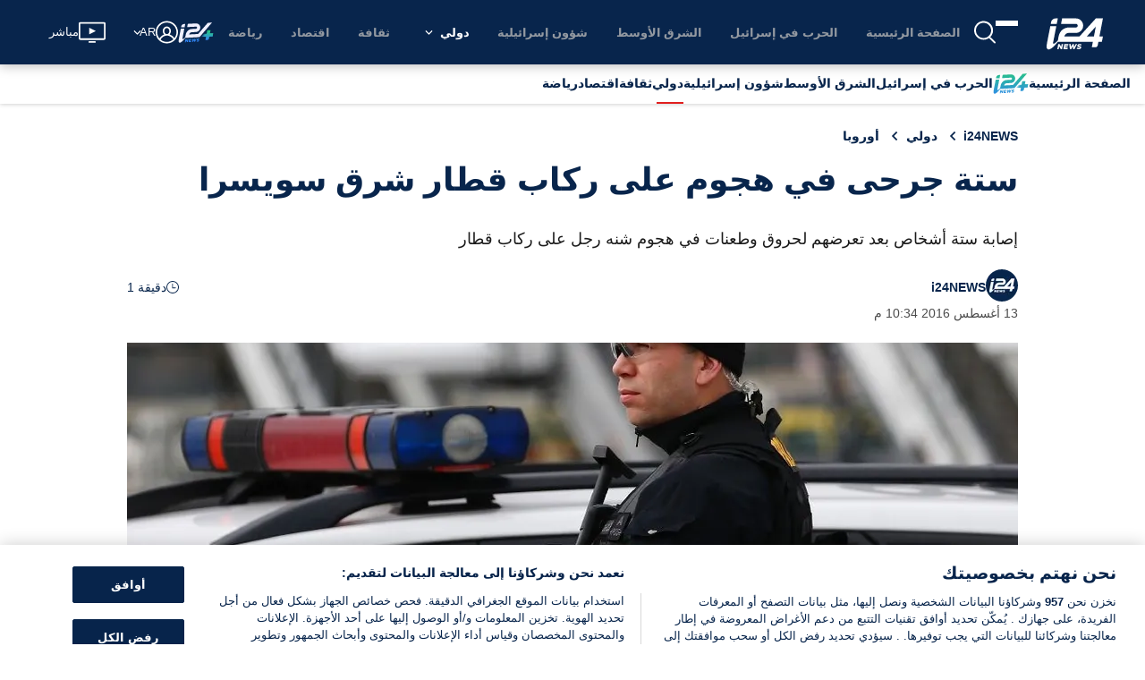

--- FILE ---
content_type: application/javascript
request_url: https://www.i24news.tv/static/js/4403.2f0f64c1.chunk.js
body_size: 5298
content:
"use strict";(self.webpackChunki24news_reader=self.webpackChunki24news_reader||[]).push([[4403],{60929:(e,a,r)=>{r.d(a,{A:()=>p});var s=r(88313),l=r(33373),t=r(65865),i=(r(65043),r(7489)),c=r(70579);const n=e=>{let{width:a=25,height:r=25,"aria-label":s,className:l=""}=e;return(0,c.jsx)(i.A,{className:l,width:a,height:r,viewBox:"0 0 12 16","aria-label":s,"aria-hidden":"true",focusable:"false",children:(0,c.jsx)("path",{d:"M10.5 0H1.5C0.671562 0 0 0.671562 0 1.5V14.9969C0 15.7688 0.837187 16.2494 1.50375 15.8606L6 13.2375L10.4969 15.8603C11.1625 16.2219 12 15.7688 12 14.9969V1.5C12 0.671562 11.3281 0 10.5 0ZM10.5 14.125L6 11.5L1.5 14.125V1.6875C1.5 1.58219 1.58219 1.5 1.65937 1.5H10.2844C10.4187 1.5 10.5 1.58219 10.5 1.6875V14.125Z"})})};var o=r(48434);const d="BookmarkButton_active__jManF",h=e=>{let{onClick:a,disabled:r=!1,isActive:s=!1,"aria-label":l,height:t,width:i}=e;return(0,c.jsx)(o.A,{disabled:r,onClick:a,"aria-label":l,children:(0,c.jsx)("div",{className:s?d:"",children:(0,c.jsx)(n,{height:t,width:i})})})};var A=r(29157);r(85556);const u=(0,A.A)({english:{signIn:"Sign in in order to bookmark the article",mark:"Add to favorites",unmark:"Remove from favorites"},french:{signIn:"Connectez-vous pour ajouter l'article \xe0 vos favoris",mark:"Ajouter aux favoris",unmark:"Supprimer des favoris"},arabic:{signIn:"\u0642\u0645 \u0628\u062a\u0633\u062c\u064a\u0644 \u0627\u0644\u062f\u062e\u0648\u0644 \u0644\u0648\u0636\u0639 \u0625\u0634\u0627\u0631\u0629 \u0645\u0631\u062c\u0639\u064a\u0629 \u0639\u0644\u0649 \u0627\u0644\u0645\u0642\u0627\u0644\u0629",mark:"\u0627\u0636\u0627\u0641\u0629 \u0627\u0644\u0649 \u0627\u0644\u0645\u0641\u0636\u0644\u0629",unmark:"\u0625\u0632\u0627\u0644\u0629 \u0645\u0646 \u0627\u0644\u0645\u0641\u0636\u0644\u0629"},hebrew:{signIn:"\u05e4\u05ea\u05d7 \u05d0\u05ea \u05e2\u05de\u05d5\u05d3 \u05d4\u05d4\u05ea\u05d7\u05d1\u05e8\u05d5\u05ea",mark:"\u05d4\u05d5\u05e1\u05e3 \u05dc\u05de\u05d5\u05e2\u05d3\u05e4\u05d9\u05dd",unmark:"\u05d4\u05e1\u05e8 \u05de\u05de\u05d5\u05e2\u05d3\u05e4\u05d9\u05dd"},persian:{signIn:"\u0628\u0631\u0627\u06cc \u0646\u0634\u0627\u0646\u06a9 \u06af\u0630\u0627\u0631\u06cc \u0645\u0642\u0627\u0644\u0647 \u0648\u0627\u0631\u062f \u0633\u06cc\u0633\u062a\u0645 \u0634\u0648\u06cc\u062f",mark:"\u0628\u0647 \u0639\u0644\u0627\u0642\u0647 \u0645\u0646\u062f\u06cc \u0647\u0627 \u0627\u0636\u0627\u0641\u0647 \u06a9\u0646\u06cc\u062f",unmark:"\u062d\u0630\u0641 \u0627\u0632 \u0645\u0648\u0627\u0631\u062f \u062f\u0644\u062e\u0648\u0627\u0647"}}),b=e=>{let{isSignedIn:a,isMarked:r,mark:i,unmark:n,signIn:o,articleId:d,isFetching:A,locale:b,width:m,height:g}=e;return(0,c.jsx)(h,{disabled:A,isActive:r,width:m,height:g,onClick:(0,s.A)([[()=>a&&r,()=>n(d)],[()=>a&&!r,()=>i(d)],[l.A,()=>o()]]),"aria-label":(0,t.A)((0,s.A)([[()=>a&&r,()=>u(b)("unmark")],[()=>a&&!r,()=>u(b)("mark")],[l.A,()=>u(b)("signIn")]]))})};var m=r(83003),g=r(25854),v=r(71144),x=r(34004),j=r(98278),k=r.n(j);const p=(0,m.Ng)(((e,a)=>({isSignedIn:!(0,g.A)(e.session.user),isMarked:(0,v.A)(a.articleId,e.session.bookmarks),isFetching:!(0,g.A)(e.session.user)&&(e.session.isFetching||e.session.isSubmitting),locale:e.router.locale})),(e=>({signIn:k()(e,x.mj),mark:k()(e,x.S8),unmark:k()(e,x.r7)})))(b)},78587:(e,a,r)=>{r.d(a,{A:()=>u});var s=r(23923),l=r(519),t=(r(65043),r(16951)),i=r(29157);r(85556);var c=r(40243),n=r(70579);const o=(0,i.A)({english:{label:"Share on Facebook"},french:{label:"Partager sur Facebook"},arabic:{label:"\u0627\u0646\u0634\u0631 \u0639\u0644\u0649 Facebook"},hebrew:{label:"\u05e9\u05ea\u05e3 \u05d1Meta"},persian:{label:"\u062f\u0631 \u0641\u06cc\u0633\u0628\u0648\u06a9 \u0628\u0647 \u0627\u0634\u062a\u0631\u0627\u06a9 \u0628\u06af\u0630\u0627\u0631\u06cc\u062f"}}),d=e=>{let{locale:a,url:r,shareOnSocial:s}=e;return(0,n.jsx)("div",{className:c.A.button,children:(0,n.jsx)(l.uI,{url:r,resetButtonStyle:!0,"aria-label":o(a)("label"),onClick:()=>s("facebook"),children:(0,n.jsx)(t.A,{})})})};var h=r(83003),A=r(27605);const u=(0,h.Ng)((e=>({locale:e.router.locale})),(e=>({shareOnSocial:(0,s.Zz)(e,A.i)})))(d)},30858:(e,a,r)=>{r.d(a,{A:()=>A});var s=r(23923),l=r(27605),t=r(519),i=(r(65043),r(49565)),c=r(29157);r(85556);var n=r(40243),o=r(70579);const d=(0,c.A)({english:{label:"Share on Linkedin"},french:{label:"Partager sur Linkedin"},arabic:{label:"\u0627\u0646\u0634\u0631 \u0639\u0644\u0649 Linkedin"},hebrew:{label:"\u05e9\u05ea\u05e3 \u05d1Linkdin"},persian:{label:"\u062f\u0631 \u0644\u06cc\u0646\u06a9\u062f\u06cc\u0646 \u0628\u0647 \u0627\u0634\u062a\u0631\u0627\u06a9 \u0628\u06af\u0630\u0627\u0631\u06cc\u062f"}}),h=e=>{let{locale:a,excerpt:r,title:s,url:l,shareOnSocial:c}=e;return(0,o.jsx)("div",{className:n.A.button,children:(0,o.jsx)(t.wk,{source:"i24NEWS",summary:r,title:s,url:l,resetButtonStyle:!0,"aria-label":d(a)("label"),onClick:()=>c("linkedin"),children:(0,o.jsx)(i.A,{})})})};const A=(0,r(83003).Ng)((e=>({locale:e.router.locale})),(e=>({shareOnSocial:(0,s.Zz)(e,l.i)})))(h)},83318:(e,a,r)=>{r.d(a,{A:()=>u});var s=r(23923),l=r(27605),t=(r(65043),r(519)),i=r(7489),c=r(70579);const n=e=>{let{width:a=20,height:r=20,"aria-label":s,className:l=""}=e;return(0,c.jsx)(i.A,{className:l,width:a,height:r,viewBox:"0 0 1024 1024","aria-label":s,children:(0,c.jsx)("path",{d:"M278.855 628.57c0-32.191 26.094-58.285 58.285-58.285s58.285 26.094 58.285 58.285c0 32.191-26.094 58.285-58.285 58.285s-58.285-26.094-58.285-58.285zM628.57 628.57c0-32.191 26.094-58.285 58.285-58.285s58.285 26.094 58.285 58.285c0 32.191-26.094 58.285-58.285 58.285s-58.285-26.094-58.285-58.285zM631.407 753.138c15.012-11.826 36.771-9.249 48.599 5.767s9.247 36.773-5.769 48.601c-41.796 32.928-105.482 54.209-162.237 54.209-56.757 0-120.438-21.281-162.239-54.207-15.016-11.83-17.595-33.587-5.767-48.603 11.83-15.012 33.587-17.593 48.601-5.767 24.062 18.958 71.692 39.362 119.405 39.362s95.343-20.404 119.407-39.362zM978.285 512c0-64.382-52.193-116.57-116.57-116.57-43.821 0-81.957 24.2-101.867 59.945-59.917-32.779-132.922-53.956-212.45-58.838l69.562-156.211 133.139 38.43c11.977 34.007 44.368 58.389 82.471 58.389 48.285 0 87.43-39.143 87.43-87.43s-39.143-87.43-87.43-87.43c-33.295 0-62.242 18.617-77.004 46.004l-148.361-42.824c-16.599-4.788-34.188 3.392-41.212 19.172l-94.505 212.221c-77.538 5.461-148.687 26.432-207.311 58.501-19.914-35.745-58.071-59.929-101.892-59.929-64.382 0-116.57 52.193-116.57 116.57 0 47.642 28.597 88.569 69.552 106.647-7.35 21.883-11.267 44.719-11.267 68.213 0 160.95 182.666 291.43 408 291.43 225.332 0 408-130.48 408-291.43 0-23.487-3.915-46.322-11.263-68.201 40.955-18.080 69.548-59.017 69.548-106.659zM832.57 216.93c18.107 0 32.785 14.678 32.785 32.785s-14.678 32.785-32.785 32.785-32.785-14.678-32.785-32.785 14.678-32.785 32.785-32.785zM104 512c0-32.14 26.145-58.285 58.285-58.285 23.231 0 43.325 13.664 52.681 33.376-30.463 23.101-55.706 49.751-74.376 78.993-21.424-8.625-36.593-29.607-36.593-54.084zM512 909.070c-187.105 0-338.785-99.487-338.785-222.215s151.68-222.215 338.785-222.215c187.105 0 338.785 99.487 338.785 222.215s-151.68 222.215-338.785 222.215zM883.409 566.084c-18.67-29.247-43.913-55.892-74.376-78.993 9.359-19.712 29.453-33.376 52.681-33.376 32.14 0 58.285 26.145 58.285 58.285 0 24.472-15.171 45.459-36.593 54.084z"})})};var o=r(29157);r(85556);var d=r(40243);const h=(0,o.A)({english:{label:"Share on Reddit"},french:{label:"Partager sur Reddit"},arabic:{label:"\u0627\u0646\u0634\u0631 \u0639\u0644\u0649 Reddit"},hebrew:{label:"\u05e9\u05ea\u05e3 \u05d1-Reddit"},persian:{label:"\u062f\u0631 Reddit \u0628\u0647 \u0627\u0634\u062a\u0631\u0627\u06a9 \u0628\u06af\u0630\u0627\u0631\u06cc\u062f"}}),A=e=>{let{locale:a,title:r,url:s,shareOnSocial:l}=e;return(0,c.jsx)("div",{className:d.A.button,children:(0,c.jsx)(t._G,{title:r,url:s,resetButtonStyle:!0,"aria-label":h(a)("label"),onClick:()=>l("reddit"),children:(0,c.jsx)(n,{})})})};const u=(0,r(83003).Ng)((e=>({locale:e.router.locale})),(e=>({shareOnSocial:(0,s.Zz)(e,l.i)})))(A)},78876:(e,a,r)=>{r.d(a,{A:()=>b});var s=r(23923),l=(r(65043),r(519)),t=r(7489),i=r(70579);const c=e=>{let{width:a=20,height:r=20,"aria-label":s,className:l=""}=e;return(0,i.jsx)(t.A,{className:l,width:a,height:r,viewBox:"0 0 1024 1024","aria-label":s,children:(0,i.jsx)("path",{d:"M844.795 177.175c-88.315-88.5-205.763-137.175-330.955-137.175-257.755 0-467.575 209.82-467.575 467.76 0 82.415 21.57 162.988 62.505 233.788l-66.375 242.455 247.985-65.085c68.405 37.245 145.288 56.97 223.463 56.97h0.185c0 0 0 0 0 0 257.755 0 467.76-209.82 467.76-467.76 0-125.005-48.675-242.455-136.99-330.955zM514.030 896.975v0c-69.88 0-138.28-18.805-198.020-54.205l-14.195-8.48-147.13 38.535 39.27-143.445-9.22-14.75c-39.088-61.765-59.555-133.305-59.555-206.87 0-214.43 174.42-388.845 389.030-388.845 103.805 0 201.52 40.563 274.905 113.945 73.38 73.565 113.76 171.1 113.76 275.088-0.185 214.613-174.605 389.030-388.845 389.030zM727.165 605.663c-11.615-5.9-69.14-34.11-79.835-37.98s-18.438-5.9-26.365 5.9c-7.745 11.615-30.238 37.98-37.060 45.91-6.82 7.745-13.645 8.85-25.26 2.95s-49.413-18.255-94.030-58.080c-34.663-30.975-58.263-69.325-65.085-80.94s-0.738-18.070 5.163-23.785c5.345-5.163 11.615-13.645 17.515-20.465s7.745-11.615 11.615-19.545c3.87-7.745 2.030-14.565-0.92-20.465s-26.365-63.425-35.955-86.84c-9.405-22.863-19.175-19.73-26.365-20.095-6.82-0.37-14.565-0.37-22.31-0.37s-20.465 2.95-31.16 14.565c-10.695 11.615-40.93 40.010-40.93 97.535s41.855 113.020 47.755 120.95c5.9 7.745 82.415 125.93 199.68 176.445 27.84 11.985 49.595 19.175 66.56 24.705 28.025 8.85 53.47 7.56 73.565 4.61 22.495-3.32 69.14-28.21 78.913-55.495s9.77-50.705 6.82-55.495c-2.765-5.163-10.51-8.113-22.31-14.013z"})})};var n=r(29157);r(85556);var o=r(40243);const d=(0,n.A)({english:{label:"Share on WhatsApp"},french:{label:"Partager sur WhatsApp"},arabic:{label:"\u0627\u0646\u0634\u0631 \u0639\u0644\u0649 WhatsApp"},hebrew:{label:"\u05e9\u05ea\u05e3 \u05d1\u05d5\u05d5\u05d0\u05d8\u05e1\u05d0\u05e4"},persian:{label:"\u062f\u0631 \u0648\u0627\u062a\u0633 \u0627\u067e \u0628\u0647 \u0627\u0634\u062a\u0631\u0627\u06a9 \u0628\u06af\u0630\u0627\u0631\u06cc\u062f"}}),h=e=>{let{locale:a,title:r,url:s,shareOnSocial:t}=e;return(0,i.jsx)("div",{className:o.A.button,children:(0,i.jsx)(l.Kz,{title:r,url:s,resetButtonStyle:!0,"aria-label":d(a)("label"),onClick:()=>t("whatsapp"),children:(0,i.jsx)(c,{})})})};var A=r(83003),u=r(27605);const b=(0,A.Ng)((e=>({locale:e.router.locale})),(e=>({shareOnSocial:(0,s.Zz)(e,u.i)})))(h)},90748:(e,a,r)=>{r.d(a,{A:()=>b});var s=r(23923),l=(r(65043),r(519)),t=r(75061),i=r(29157);r(85556);var c=r(42435),n=r(40243),o=r(70579);const d=(0,i.A)({english:{label:"Share on X"},french:{label:"Partager sur X"},arabic:{label:"\u0627\u0646\u0634\u0631 \u0639\u0644\u0649 X"},hebrew:{label:"\u05e9\u05ea\u05e3 \u05d1-X"},persian:{label:"\u062f\u0631 X \u0628\u0647 \u0627\u0634\u062a\u0631\u0627\u06a9 \u0628\u06af\u0630\u0627\u0631\u06cc\u062f"}}),h=e=>{let{locale:a,url:r,hashtags:s=[],shareOnSocial:i}=e;return(0,o.jsx)("div",{className:n.A.button,children:(0,o.jsx)(l.r6,{url:r,via:(0,c.Ln)(a),hashtags:s,resetButtonStyle:!0,"aria-label":d(a)("label"),onClick:()=>i("x"),children:(0,o.jsx)(t.A,{})})})};var A=r(83003),u=r(27605);const b=(0,A.Ng)((e=>({locale:e.router.locale})),(e=>({shareOnSocial:(0,s.Zz)(e,u.i)})))(h)},44376:(e,a,r)=>{r.d(a,{A:()=>t});r(65043);var s=r(7489),l=r(70579);const t=e=>{let{width:a=14,height:r=14,"aria-label":t,className:i=""}=e;return(0,l.jsxs)(s.A,{className:i,width:a,height:r,viewBox:"0 0 13 13","aria-label":t,children:[(0,l.jsx)("path",{d:"M6.5,0A6.5,6.5,0,1,0,13,6.5,6.5,6.5,0,0,0,6.5,0Zm0,12.11A5.61,5.61,0,1,1,12.11,6.5,5.61,5.61,0,0,1,6.5,12.11Z"}),(0,l.jsx)("path",{d:"M9.33,6.64H6.8V3.18a.42.42,0,1,0-.84,0v4.4H9.33a.47.47,0,0,0,0-.94Z"})]})}},1376:(e,a,r)=>{r.d(a,{A:()=>A});var s=r(1690),l=(r(65043),r(88313)),t=r(4036),i=r(48500),c=r(33373),n=r(70579);const o=e=>(0,n.jsx)(s.A,{...e,width:350}),d=e=>(0,n.jsx)(s.A,{...e,width:350,sources:[{renditions:[{width:750}],media:"(min-width: 480px)"},{renditions:[{width:350}],media:"(max-width: 480px)"}]}),h=e=>(0,n.jsx)(s.A,{...e,width:180}),A=e=>{let{size:a="default",...r}=e;return(0,l.A)([[(0,t.A)("large"),(0,i.A)((0,n.jsx)(d,{...r}))],[(0,t.A)("small"),(0,i.A)((0,n.jsx)(h,{...r}))],[c.A,(0,i.A)((0,n.jsx)(o,{...r}))]])(a)}},1690:(e,a,r)=>{r.d(a,{A:()=>ae});var s=r(65043),l=r(8761),t=r(95518),i=r(83645),c=r(25854),n=r(88313),o=r(37068),d=r(61888),h=r(33373),A=r(48500),u=r(12224),b=r(94856),m=r(7626),g=r(36169),v=r(1393),x=r(82635),j=r(83317),k=r(33981),p=r(99185),w=r(4258),f=r(80367),S=r(96277),N=r(20045),I=r(83003),z=r(79495);const y=(0,N.A)((0,S.y3)((e=>{let{injectImagePreloadHints:a,preload:r=!1,src:s,sources:l}=e;return r&&a(s,l)})))((()=>null)),M=(0,I.Ng)(null,(e=>({injectImagePreloadHints:(0,N.A)(e,z.yc)})))(y);var C=r(70579);const L=(0,n.A)([[(0,o.A)(String,"descriptor"),(0,d.A)("descriptor")],[h.A,(0,A.A)(null)]]),B=(e,a)=>(0,l.A)((0,u.A)(["width","height"]),(0,i.A)((()=>"image/webp"===a),(e=>({type:"webp",...e}))),(a=>(0,f.f_)(a)(e))),_=(e,a)=>(0,l.A)((0,x.A)(((e,a)=>(0,l.A)((0,b.A)([B(e,a),L]),(0,m.A)((0,g.A)(c.A)),(0,v.A)(" ")))(e,a)),(0,v.A)(", ")),O=e=>(0,j.A)((0,l.A)((0,i.A)(k.A,(0,p.A)({})),(0,x.A)((0,w.A)("type","image/webp")))(e),e),Z=(0,s.forwardRef)(((e,a)=>{let{alt:r,dispatch:s,injectImagePreloadHints:t,preload:i,src:c,sources:n=[],...o}=e;const d=new String(c).includes(".gif")?[]:(e=>(0,l.A)(O,(0,x.A)((a=>({...a,srcSet:a.renditions?_(e,a.type)(a.renditions):B(e,a.type)({})})))))(c)(n);return(0,C.jsxs)(C.Fragment,{children:[(0,C.jsx)(M,{preload:i,src:c,sources:d}),(0,C.jsxs)("picture",{children:[d.map(((e,a)=>(0,C.jsx)("source",{type:e.type,media:e.media,sizes:e.sizes,srcSet:e.srcSet},a))),(0,C.jsx)("img",{alt:r,src:c,...o,ref:a})]})]})}));var E=r(28563);const H=e=>{let{alt:a="",className:r="",fallbackSrc:n,onLoad:o,onError:d,src:h,...A}=e;const u=(0,E.A)(),b=(0,s.useRef)(null),[m,g]=(0,s.useState)(!1);return(0,s.useEffect)((()=>{b&&b.current&&b.current.src&&b.current.complete&&0===b.current.naturalHeight&&g(!0)}),[]),u&&m?(0,C.jsx)(Z,{alt:a,className:r,src:n,...A}):(0,C.jsx)(Z,{alt:a,className:r,onLoad:o,onError:(0,l.A)((0,t.A)((()=>g(!0))),(0,i.A)((()=>!(0,c.A)(d)),d)),src:h,...A,ref:b})};var R=r(76426),F=r(71517),P=r(77701),V=r(35846),W=r(8135),X=r(27266);const K=(0,P.A)(!1,"isIntersecting"),G=(0,P.A)(!0,"isIntersecting"),q=(0,P.A)(!1,"isLoaded"),D=(0,P.A)(!1,"isLoadedWithErrors"),J=(0,V.A)([q,D]),Q=(e,a)=>(0,W.A)(J,(0,A.A)("".concat(a," visible")),(0,A.A)(a))(e),T=(e,a)=>(0,W.A)(K,(0,A.A)(a),(0,A.A)(void 0))(e),U=(e,a)=>(0,W.A)(G,(0,A.A)(a),(0,A.A)(void 0))(e),Y=(0,N.A)((0,S.y3)((e=>{let{observe:a,observedItemId:r}=e;return a(X.lg,r)}),!0))((e=>{let{className:a="",dispatch:r,observe:s,observedItem:l={},observedItemId:t,onError:i,onLoad:c,sources:n,src:o,fallbackSrc:d,...h}=e;return(0,C.jsx)("div",{className:"lazyImageContainer",children:(0,C.jsx)(H,{"data-is":"lazy-image","data-observed-item-id":t,className:Q(l,a),src:T(l,o),sources:U(l,n),fallbackSrc:d,onError:()=>i(X.lg,t),onLoad:()=>c(X.lg,t),...h})})})),$=(0,I.Ng)(((e,a)=>{let{src:r}=a;return{observedItemId:r,observedItem:(0,R.A)(["intersectionObserver","observedItems",X.lg,r],e)}}),(e=>({onLoad:(0,N.A)(e,F.Kc),onError:(0,N.A)(e,F.Hj),observe:(0,N.A)(e,F.lB)})))(Y);var ee=r(52304);const ae=e=>{let{src:a,width:r,height:s,alt:l="",className:t="",lazy:i=!1,fallbackSrc:c=ee.bc,...n}=e;return i?(0,C.jsx)($,{src:(0,f.f_)({width:r,height:s})(a),fallbackSrc:c,alt:l,className:t,...n}):(0,C.jsx)(H,{src:(0,f.f_)({width:r,height:s})(a),fallbackSrc:c,alt:l,className:t,...n})}},36278:(e,a,r)=>{r.d(a,{A:()=>l});r(65043);var s=r(70579);const l=e=>{let{children:a,variant:r="default"}=e;return(0,s.jsx)("div",{className:"widget-layout-media-container ".concat(r),children:a})}},73806:(e,a,r)=>{r.d(a,{A:()=>l});r(65043);var s=r(70579);const l=e=>{let{size:a="default",color:r="default",children:l}=e;return(0,s.jsx)("h3",{className:"widget-typography-title size-".concat(a," color-").concat(r),children:l instanceof Array?l.map((e=>e.replace(/\s/g," "))):l.replace(/\s/g," ")})}},40243:(e,a,r)=>{r.d(a,{A:()=>s});const s={colors:'"../../../styles/variables/colors.module.css"',"color-blue300":"#516681","color-white":"#ffffff",button:"SocialNetworks_button__RxwaE"}}}]);
//# sourceMappingURL=4403.2f0f64c1.chunk.js.map